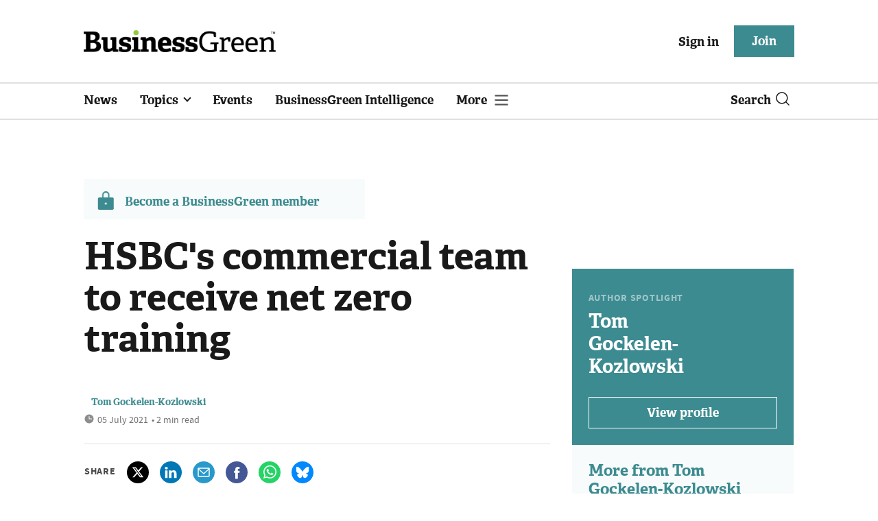

--- FILE ---
content_type: text/html; charset=utf-8
request_url: https://www.businessgreen.com/get_remote_component?id=4a751042-5670-9e34-bab5-e815fe7a79cc
body_size: 1253
content:
<!-- Component :: most_read_right--> 
  <div class="common-full-block ranked-articles-list single-col ">
    <div class="common-header-content">
      <div class="common-header">
        Most read
      </div>
    </div>
    <div class="row most-ranked-block">
        <div class="most-ranked-content col-lg-12 col-md-6 col-sm-6">
          <div class="most-ranked-left">01</div>
          <div class="most-ranked-right">
            <h4>    <a title="Government confirms over 300 jobs to be saved by repurposing Isle of Wight wind turbine plant" class="lock" href="/news/4524868/government-confirms-300-jobs-saved-repurposing-isle-wight-wind-turbine-plant">Government confirms over 300 jobs to be saved by repurposing Isle of Wight wind turbine plant</a>
</h4>
            <div class="published">
                29 January 2026


 •
              4 min read
            </div>
          </div>
        </div>
        <div class="most-ranked-content col-lg-12 col-md-6 col-sm-6">
          <div class="most-ranked-left">02</div>
          <div class="most-ranked-right">
            <h4>    <a title="ESG&#39;s next chapter: Simpler rules, harder reality" class="lock" href="/opinion/4524848/esgs-chapter-simpler-rules-harder-reality">ESG&#39;s next chapter: Simpler rules, harder reality</a>
</h4>
            <div class="published">
                29 January 2026


 •
              3 min read
            </div>
          </div>
        </div>
        <div class="most-ranked-content col-lg-12 col-md-6 col-sm-6">
          <div class="most-ranked-left">03</div>
          <div class="most-ranked-right">
            <h4>    <a title=" Vattenfall to develop UK&#39;s first wind farm to use low carbon steel" class="lock" href="/news/4524892/vattenfall-develop-uks-wind-farm-low-carbon-steel"> Vattenfall to develop UK&#39;s first wind farm to use low carbon steel</a>
</h4>
            <div class="published">
                29 January 2026


 •
              2 min read
            </div>
          </div>
        </div>
        <div class="most-ranked-content col-lg-12 col-md-6 col-sm-6">
          <div class="most-ranked-left">04</div>
          <div class="most-ranked-right">
            <h4>    <a title="&#39;A turning point&#39;: North Sea Future Board convened in support of &#39;clean energy powerhouse&#39; plans " class="lock" href="/news/4524871/point-north-sea-future-board-convened-support-clean-energy-powerhouse-plans">&#39;A turning point&#39;: North Sea Future Board convened in support of &#39;clean energy powerhouse&#39; plans </a>
</h4>
            <div class="published">
                29 January 2026


 •
              4 min read
            </div>
          </div>
        </div>
        <div class="most-ranked-content col-lg-12 col-md-6 col-sm-6">
          <div class="most-ranked-left">05</div>
          <div class="most-ranked-right">
            <h4>    <a title="&#39;More resilient than recent headlines suggest&#39;: Sustainability execs insist environmental action remains &#39;strategic priority&#39;" class="lock" href="/news/4524911/resilient-recent-headlines-suggest-sustainability-execs-insist-environmental-action-remains-strategic-priority">&#39;More resilient than recent headlines suggest&#39;: Sustainability execs insist environmental action remains &#39;strategic priority&#39;</a>
</h4>
            <div class="published">
                29 January 2026


 •
              3 min read
            </div>
          </div>
        </div>
    </div>
  </div>

